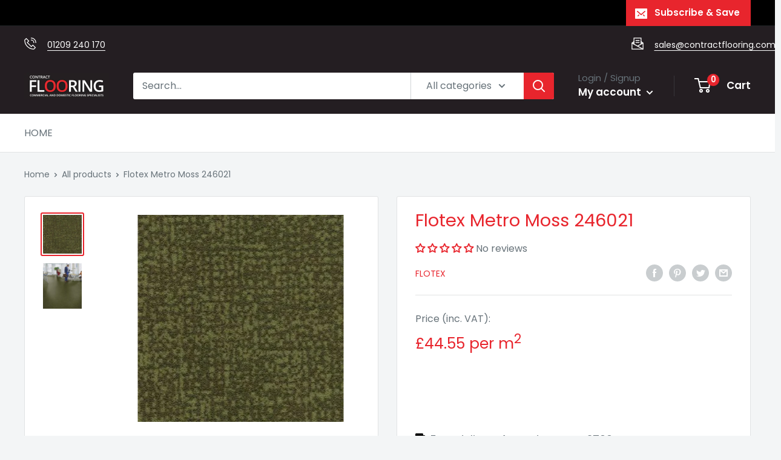

--- FILE ---
content_type: text/css
request_url: https://contractflooring.com/cdn/shop/t/6/assets/huk-megamenu.css?v=147617576809257174471684744091
body_size: 5214
content:
.huk_menu_initialized{opacity:1!important}.site-nav.huk_menu_app_desktop{position:static}.huk_menu_app_desktop{overflow:visible!important;position:static}.huk-megamenucus .huk_menu_app_desktop{position:relative}.huk_menu_app_desktop a{color:#333}.huk_menu_app--horizontal .huk_menu_item--root.huk_hide_indicator>.huk_menu_item_link>.huk_menu_indicator{display:none!important}.huk_menu_product-left{display:-webkit-box!important;display:-ms-flexbox!important;display:flex!important;-webkit-box-align:start!important;-ms-flex-align:start!important;align-items:flex-start!important;text-align:left!important}.menu-drawer__navigation-container .menu-drawer__navigation{padding-top:0}.huk_menu_product img{display:block!important;width:100%!important}.huk_menu_product-left img{-ms-flex-negative:0;flex-shrink:0;width:30%!important;height:auto!important;min-width:40px;margin-right:10px}.huk_menu_product_body{line-height:1.3;-webkit-box-flex:1;-ms-flex:1 1 0px;flex:1 1 0}.huk_menu_product-top .huk_menu_product_price,.huk_menu_product-top .huk_menu_product_price_compare{margin-top:3px}.huk_menu_product-top .huk_menu_product_title{margin-top:10px}.huk_menu_product-left .huk_menu_product_price{margin-top:7px}.huk_menu_product_price_compare{text-decoration:line-through}.huk_menu_item_layout_collection.huk_menu_item_display_header .huk_menu_item_link{border-width:0}.huk_menu_item_layout_collection .huk_menu_item_text{display:inline-block}.huk_menu_collection>img{display:block!important;width:100%!important;height:auto!important}.huk_menu_collection--above .huk_menu_item_text{display:block!important;margin-top:10px}.huk_menu_collection--bellow{display:-webkit-box!important;display:-ms-flexbox!important;display:flex!important;-webkit-box-orient:vertical;-webkit-box-direction:normal;-ms-flex-direction:column;flex-direction:column}.huk_menu_collection--bellow .huk_menu_item_text{-webkit-box-ordinal-group:0;-ms-flex-order:-1;order:-1;display:block;margin-top:0;margin-bottom:10px}.huk_menu_collection--noimage img{display:none!important}.huk_menu_collection--bellow img{-ms-flex-negative:0;flex-shrink:0}.huk_menu_collection--notext .huk_menu_item_text{display:none!important}.huk_menu_collection--left{display:-webkit-box!important;display:-ms-flexbox!important;display:flex!important;-webkit-box-orient:horizontal;-webkit-box-direction:normal;-ms-flex-direction:row;flex-direction:row;-webkit-box-align:center;-ms-flex-align:center;align-items:center;-webkit-box-pack:start;-ms-flex-pack:start;justify-content:flex-start}.huk_menu_collection--left>img{-ms-flex-negative:0;flex-shrink:0;display:inline-block;vertical-align:middle;width:30%!important;margin-right:10px}.huk_menu_collection--left .huk_menu_item_text{margin-top:0;vertical-align:middle}.huk_menu_collection--right{display:-webkit-box!important;display:-ms-flexbox!important;display:flex!important;-webkit-box-orient:horizontal;-webkit-box-direction:reverse;-ms-flex-direction:row-reverse;flex-direction:row-reverse;-webkit-box-align:center;-ms-flex-align:center;align-items:center;-webkit-box-pack:start;-ms-flex-pack:start;justify-content:flex-start}.huk_menu_collection--right>img{-ms-flex-negative:0;flex-shrink:0;display:inline-block;vertical-align:middle;width:30%!important;margin-left:10px}.huk_menu_collection--right .huk_menu_item_text{margin-top:0;vertical-align:middle}.huk_menu_item_search_type--bar .huk_menu_item_search--icon{display:none!important}.huk_menu_item_search--icon,.huk_menu_search_clear,.huk_menu_search_submit{position:relative!important;top:0!important;left:0!important;display:-webkit-box!important;display:-ms-flexbox!important;display:flex!important;width:auto!important;min-width:auto!important;max-height:100%;margin:0!important;padding:0 15px!important;border:1px solid transparent;background:transparent!important;-webkit-box-sizing:border-box!important;box-sizing:border-box!important;-webkit-box-shadow:none!important;box-shadow:none!important}.huk_menu_item_search--icon svg,.huk_menu_search_clear svg,.huk_menu_search_submit svg{position:relative;top:50%;left:50%;width:20px;-webkit-transform:translate(-50%,-50%);transform:translate(-50%,-50%)}.huk_menu_item_search_wrapper svg{height:20px;display:inline-block;vertical-align:middle}.huk_menu_search_form{position:relative;display:-webkit-box!important;display:-ms-flexbox!important;display:flex!important;margin:0;border:1px solid #333;border-radius:0;background-color:#fff;overflow:hidden;-webkit-box-shadow:inset 0 0 0 1px #eaeaea,0 5px 20px rgba(0,0,0,.15)!important;box-shadow:inset 0 0 0 1px #eaeaea,0 5px 20px #00000026!important}.huk_menu_search_input{-webkit-appearance:none;-moz-appearance:none;appearance:none;display:block!important;-webkit-box-flex:1;-ms-flex:1 1 auto;flex:1 1 auto;min-width:100px;max-height:100%;margin:0!important;padding:10px 0!important;-webkit-box-sizing:border-box!important;box-sizing:border-box!important}.huk_menu_search_input,.huk_menu_search_input:focus{border:0!important;background:none!important;-webkit-box-shadow:none!important;box-shadow:none!important;outline:none!important}.huk_menu_item_search--icon:focus,.huk_menu_item_search--icon:hover,.huk_menu_search_clear:focus,.huk_menu_search_clear:hover,.huk_menu_search_submit:focus,.huk_menu_search_submit:hover{outline:none;cursor:pointer}.huk_menu_search_clear{opacity:0;visibility:hidden}.huk_menu_search_clear.huk_menu_search_clear--show{opacity:1;visibility:visible}.huk_menu_app .huk_menu_item{position:static;z-index:998}.huk_menu_app .huk_menu_item_submenu_mega_position_center,.huk_menu_app .huk_menu_item_submenu_mega_position_leftparent,.huk_menu_app .huk_menu_item_submenu_mega_position_rightparent,.huk_menu_app .huk_menu_item.huk_menu_item_submenu_type_flyout{position:relative}.huk_menu_item_submenu_type_flyout.huk_menu_item--root>.huk_menu_submenu{left:0;top:100%}.huk_menu_item_submenu_type_flyout.huk_menu_item--root>.huk_menu_submenu_flyout_position_right{left:auto;right:0}.huk_menu_submenu--desktop .huk_menu_item_layout{text-align:left}.huk_menu_submenu_type_mega>.huk_menu_item{padding:10px!important}.huk_menu_submenu--desktop .huk_menu_item{position:relative;border-left:0}.huk_menu_item_submenu_mega_position_fullwidth.huk_menu_item--root{position:static!important}.huk_menu-editor .huk_menu_item--root.huk_menu_item_active{background-color:#0003}.huk_menu_submenu--desktop .huk_menu_item{margin:0!important}.huk_menu_item--root{display:inline-block!important;padding:0!important;margin:0!important;vertical-align:middle!important}.huk_menu_nav_simple .huk_hide_desktop{display:none!important}.huk_menu_item--root>.huk_menu_item_link{display:-webkit-box!important;display:-ms-flexbox!important;display:flex!important;-webkit-box-align:center!important;-ms-flex-align:center!important;align-items:center!important;float:none!important;margin:0!important;padding-left:15px!important;padding-right:15px!important;white-space:nowrap!important}.huk_menu_item--root>.huk_menu_item_link .huk_menu_image>img{width:auto!important;height:auto!important;max-width:250px!important;margin:0!important}.huk_menu_item--root>.huk_menu_item_link .huk_menu_image>img+.huk_menu_item_text{margin-left:10px}.huk_menu_item--root>.huk_menu_item_link .huk_menu_image.huk_menu_image--right img+.huk_menu_item_text{margin-left:0;margin-right:10px}.huk_menu_item_badge{position:absolute!important;display:inline-block!important;width:auto!important;top:2px;right:3px;margin:0!important;padding:2px 3px!important;line-height:1!important;font-size:10px!important;border-radius:1px!important;letter-spacing:0!important}.image-pure{position:relative}.image-pure .input-group{margin-bottom:10px;overflow:hidden}.image-pure input[type=file]{position:absolute;display:block;width:0;height:0;margin:0;opacity:0}.image-pure .premium-label{display:inline-block;position:absolute;padding:0 30px;-webkit-transform:rotate(45deg);transform:rotate(45deg);top:-1px;right:-30px;background-color:#ffb900;color:#fff;font-size:10px}.huk_menu_item_layout_image>.huk_menu_item_link{border-width:0}.huk_menu_image>img{display:inline-block;margin:0;width:100%;max-width:100%;max-height:none!important}.huk_menu_image .huk_menu_item_text{display:inline-block;margin-top:10px}.huk_menu_image--notext>img{display:block!important}.huk_menu_item_content_alignment_center>.huk_menu_image--notext>img{margin-left:auto;margin-right:auto}.huk_menu_image--above>img{display:block!important}.huk_menu_image--notext .huk_menu_item_text{display:none!important}.huk_menu_item_content_alignment_center>.huk_menu_image--above>img{margin-left:auto;margin-right:auto}.huk_menu_image--above .huk_menu_item_text{display:block!important;margin-top:10px}.huk_menu_image--bellow{display:-webkit-box!important;display:-ms-flexbox!important;display:flex!important;-webkit-box-orient:vertical;-webkit-box-direction:normal;-ms-flex-direction:column;flex-direction:column}.huk_menu_image--bellow>img{-ms-flex-negative:0;flex-shrink:0;display:block!important}.huk_menu_image--bellow .huk_menu_item_text{-webkit-box-ordinal-group:0;-ms-flex-order:-1;order:-1;display:block!important;margin-top:0;margin-bottom:10px}.huk_menu_image--left{display:-webkit-box!important;display:-ms-flexbox!important;display:flex!important;-webkit-box-orient:horizontal;-webkit-box-direction:normal;-ms-flex-direction:row;flex-direction:row;-webkit-box-align:center;-ms-flex-align:center;align-items:center;-webkit-box-pack:start;-ms-flex-pack:start;justify-content:flex-start}.huk_menu_image--left>img{-ms-flex-negative:0;flex-shrink:0;display:inline-block;vertical-align:middle;width:auto;max-width:30%;margin-right:10px}.huk_menu_image--left .huk_menu_item_text{margin-top:0;vertical-align:middle}.huk_menu_image--right{display:-webkit-box!important;display:-ms-flexbox!important;display:flex!important;-webkit-box-orient:horizontal;-webkit-box-direction:reverse;-ms-flex-direction:row-reverse;flex-direction:row-reverse;-webkit-box-align:center;-ms-flex-align:center;align-items:center;-webkit-box-pack:start;-ms-flex-pack:start;justify-content:flex-start}.huk_menu_image--right>img{-ms-flex-negative:0;flex-shrink:0;display:inline-block;vertical-align:middle;width:auto;max-width:30%;margin-left:10px}.huk_menu_image--right .huk_menu_item_text{margin-top:0;vertical-align:middle}.huk_menu-options .image-pure .premium-label--huk_menu-basic{background:#16a7ef}.image-pure .input-group-text{cursor:pointer}.image-pure .premium-label>i{display:inline-block;-webkit-transform:rotate(-45deg);transform:rotate(-45deg)}.site-nav__link1{font-size:.82353em;font-weight:700;letter-spacing:.6px;text-transform:uppercase;position:relative;color:#04152e;color:#04152e99;padding:20px;z-index:7}.huk_menu_submenu_type_automatic .huk_menu_col{-ms-flex-preferred-size:auto;flex-basis:auto;-webkit-box-flex:0;-ms-flex-positive:0;flex-grow:0}.huk_menu_submenu_type_mega .huk_menu_submenu .huk_menu_item{margin:0!important;padding:0!important}.huk_menu_submenu_type_mega .huk_menu_item_layout_block .huk_menu_submenu>.huk_menu_item{padding-right:2px!important;padding-left:2px!important}.huk_menu_item_link:active,.huk_menu_item_link:focus,.huk_menu_item_link:hover{-webkit-box-shadow:none;box-shadow:none;outline:none;text-decoration:none}.huk_menu-editor-list-simple>ul>li>.huk_menu_item_social_icons,.huk_menu-editor-list-simple>ul>li>a{padding:15px}.huk_menu-editor-list-simple a{color:#444}.huk_menu_submenu{display:-webkit-box!important;display:-ms-flexbox!important;display:flex!important;float:none!important;width:100%;-webkit-box-orient:vertical;-webkit-box-direction:normal;-ms-flex-direction:column;flex-direction:column;position:static;z-index:-1;top:auto;bottom:auto;left:0;opacity:0;visibility:hidden;margin:0;padding:0;list-style:none;border-radius:0}.huk_menu_submenu_type_mega .huk_menu_submenu{-webkit-box-orient:horizontal;-webkit-box-direction:normal;-ms-flex-direction:row;flex-direction:row;-ms-flex-wrap:wrap;flex-wrap:wrap;-ms-flex-line-pack:start;align-content:flex-start;padding:10px 0!important;position:relative!important;top:0!important;left:0!important;background:transparent!important;margin:0!important;border:0!important;border-radius:0!important;-webkit-box-shadow:none!important;box-shadow:none!important;z-index:1!important}.huk_menu_submenu_type_mega{-webkit-box-orient:horizontal;-webkit-box-direction:normal;-ms-flex-direction:row;flex-direction:row;-ms-flex-wrap:wrap;flex-wrap:wrap;-ms-flex-line-pack:start;align-content:flex-start;padding:10px!important}huk_menu_submenu_tab_item.huk_menu_submenu_tab_active{height:100%;visibility:visible;opacity:1}.huk_menu_submenu_type_tab{width:100%;display:-webkit-box;display:-ms-flexbox;display:flex;-ms-flex-wrap:nowrap;flex-wrap:nowrap;-webkit-box-orient:horizontal;-webkit-box-direction:normal;-ms-flex-direction:row;flex-direction:row}@media (min-width: 576px){.huk_menu_app--horizontal .huk_menu_submenu_type_tab{min-width:540px}}@media (min-width: 768px){.huk_menu_app--horizontal .huk_menu_submenu_type_tab{min-width:720px}}.huk_menu_submenu_tab_control{position:relative!important;z-index:2;top:0!important;left:0!important;background:transparent!important;list-style:none!important;border-color:#0000000d;border-style:solid!important;border-width:0 1px 0 0!important;-webkit-box-shadow:none!important;box-shadow:none!important}.huk_menu_submenu_tab_control,.huk_menu_submenu_tab_control li{display:block!important;margin:0!important;padding:0!important}.huk_menu_submenu_tab_control li{float:none!important}.huk_menu_submenu_tab_control li img{display:inline-block!important;width:30%!important;max-width:100px;margin-right:7px!important}.huk_menu_submenu_tab_control li:after,.huk_menu_submenu_tab_control li:before{display:none!important}.huk_menu_submenu_tab_control .huk_menu_item_link{display:-webkit-box!important;display:-ms-flexbox!important;display:flex!important;-webkit-box-align:center!important;-ms-flex-align:center!important;align-items:center!important;padding:12px 25px!important;background:transparent!important;text-align:left}.huk_menu_submenu_tab_control .huk_menu_submenu_tab_active{background:#0000001a!important}.huk_menu_submenu_tab_position_left .huk_menu_indicator,.huk_menu_submenu_tab_position_right .huk_menu_indicator{position:absolute!important}.huk_menu_submenu_tab_position_left .huk_menu_col-2+.huk_menu_submenu_tab_content,.huk_menu_submenu_tab_position_right .huk_menu_col-2+.huk_menu_submenu_tab_content{max-width:83.33333%}.huk_menu_submenu_tab_position_left .huk_menu_col-3+.huk_menu_submenu_tab_content,.huk_menu_submenu_tab_position_right .huk_menu_col-3+.huk_menu_submenu_tab_content{max-width:75%}.huk_menu_submenu_tab_position_left .huk_menu_col-4+.huk_menu_submenu_tab_content,.huk_menu_submenu_tab_position_right .huk_menu_col-4+.huk_menu_submenu_tab_content{max-width:66.66667%}.huk_menu_submenu_tab_position_left .huk_menu_col-5+.huk_menu_submenu_tab_content,.huk_menu_submenu_tab_position_right .huk_menu_col-5+.huk_menu_submenu_tab_content{max-width:58.33333%}.huk_menu_submenu_tab_position_left .huk_menu_col-6+.huk_menu_submenu_tab_content,.huk_menu_submenu_tab_position_right .huk_menu_col-6+.huk_menu_submenu_tab_content{max-width:50%}.huk_menu_submenu_tab_item{height:0;display:block;visibility:hidden;opacity:0;overflow:hidden}.huk_menu_item_submenu_type_tab.huk_menu_item_active .huk_menu_submenu_tab_item.huk_menu_submenu_tab_active{height:100%;visibility:visible;opacity:1}.huk_menu_submenu_tab_item>.huk_menu_submenu{min-height:100%;width:100%;position:relative!important;left:0!important;top:0!important;margin:0!important;background-color:transparent!important;border:0!important;border-radius:0!important;-webkit-box-shadow:none!important;box-shadow:none!important}.huk_menu_item_submenu_type_tab.huk_menu_item_active .huk_menu_submenu_tab_item .huk_menu_submenu{height:auto;margin-top:0;opacity:1;visibility:visible;z-index:1000}.huk_menu_submenu_tab_item .huk_menu_indicator{display:none}.huk_menu_submenu_tab_position_left li{width:100%!important}.huk_menu_submenu_tab_position_right .huk_menu_submenu_tab_control{-webkit-box-ordinal-group:2;-ms-flex-order:1;order:1;border-width:0 0 0 1px!important}.huk_menu_submenu_tab_position_right .huk_menu_submenu_tab_control li{width:100%!important}.huk_menu_submenu_tab_position_top{-webkit-box-orient:vertical;-webkit-box-direction:normal;-ms-flex-direction:column;flex-direction:column}.huk_menu_submenu_tab_position_top .huk_menu_submenu_tab_control{-webkit-box-flex:0;-ms-flex:0 0 100%;flex:0 0 100%;-ms-flex-wrap:nowrap;flex-wrap:nowrap;max-width:100%;border-width:0 0 1px 0!important;display:-webkit-box!important;display:-ms-flexbox!important;display:flex!important;-webkit-box-orient:horizontal;-webkit-box-direction:normal;-ms-flex-direction:row;flex-direction:row}.huk_menu_submenu_tab_position_top .huk_menu_submenu_tab_control>li{display:-webkit-box!important;display:-ms-flexbox!important;display:flex!important;-webkit-box-flex:0;-ms-flex:0 0 auto;flex:0 0 auto;width:auto;border-right:1px solid rgba(0,0,0,.05)}.huk_menu_submenu_tab_position_top .huk_menu_submenu_tab_control>li img{max-width:50px!important}.huk_menu_submenu_tab_position_bottom{-webkit-box-orient:vertical;-webkit-box-direction:normal;-ms-flex-direction:column;flex-direction:column}.huk_menu_submenu_tab_position_bottom .huk_menu_submenu_tab_control{-webkit-box-ordinal-group:2;-ms-flex-order:1;order:1;-webkit-box-flex:0;-ms-flex:0 0 100%;flex:0 0 100%;-ms-flex-wrap:nowrap;flex-wrap:nowrap;max-width:100%;border-width:1px 0 0 0!important;display:-webkit-box!important;display:-ms-flexbox!important;display:flex!important;-webkit-box-orient:horizontal;-webkit-box-direction:normal;-ms-flex-direction:row;flex-direction:row}.huk_menu_submenu_tab_position_bottom .huk_menu_submenu_tab_control>li{display:-webkit-box!important;display:-ms-flexbox!important;display:flex!important;-webkit-box-flex:0;-ms-flex:0 0 auto;flex:0 0 auto;width:auto;border-right:1px solid rgba(0,0,0,.05)}.huk_menu_submenu_tab_position_bottom .huk_menu_submenu_tab_control>li img{max-width:50px!important}.huk_menu_submenu_mega_position_center{left:50%;right:auto;-webkit-transform:translate(-50%);transform:translate(-50%);width:800px}.huk_menu_submenu_mega_position_leftparent{left:0!important;right:auto!important;width:800px}.huk_menu_submenu_mega_position_rightparent{left:auto!important;right:0!important;width:800px}.huk_menu_submenu_mega_position_left{left:0;right:auto;width:800px}.huk_menu_submenu_mega_position_right{left:auto;right:0;width:800px}.huk_menu_submenu_mega_position_fullwidth{width:100%!important}.huk_menu_item--root>.huk_menu_submenu{height:auto!important;top:auto!important;position:absolute;clip:auto;margin-left:0!important;margin-right:0!important;background:#fff;-webkit-box-shadow:inset 0 0 0 1px #eaeaea,0 5px 20px rgba(0,0,0,.15)!important;box-shadow:inset 0 0 0 1px #eaeaea,0 5px 20px #00000026!important}.huk_menu_item_submenu_type_flyout .huk_menu_submenu{position:absolute;background:#fff;-webkit-box-shadow:inset 0 0 0 1px #eaeaea,0 5px 20px rgba(0,0,0,.15)!important;box-shadow:inset 0 0 0 1px #eaeaea,0 5px 20px #00000026!important;top:100%;left:0;min-width:220px;padding-top:7px!important;padding-bottom:7px!important}.huk_menu_item_social_icons{display:-webkit-box;display:-ms-flexbox;display:flex;-webkit-box-align:center;-ms-flex-align:center;align-items:center;height:100%}.huk_menu_item_social_icons{padding-left:10px!important;padding-right:10px!important}.huk_menu_item_social_link:not(:last-child){margin-right:10px}.huk_menu_item_social_link .huk_menu_item_link{line-height:1}.huk_menu_item_submenu_type_flyout .huk_menu_submenu_flyout_position_automatic,.huk_menu_item_submenu_type_flyout .huk_menu_submenu_flyout_position_right,.huk_menu_item_submenu_type_flyout .huk_menu_submenu_type_automatic{top:0;left:100%}.huk_menu_transition_fade .huk_menu_item_search_type--icon .huk_menu_search_form,.huk_menu_transition_fade .huk_menu_submenu{-webkit-transition-duration:.3s;transition-duration:.3s;-webkit-transition-timing-function:ease-in;transition-timing-function:ease-in;-webkit-transition-property:opacity,visibility;transition-property:opacity,visibility}.huk_menu_transition_shiftup .huk_menu_item--root>.huk_menu_submenu,.huk_menu_transition_shiftup .huk_menu_item--root>.huk_menu_submenu_type_flyout .huk_menu_submenu_type_automatic,.huk_menu_transition_shiftup .huk_menu_item_search_type--icon .huk_menu_search_form{margin-top:20px;-webkit-transition-duration:.3s;transition-duration:.3s;-webkit-transition-timing-function:ease-in;transition-timing-function:ease-in;-webkit-transition-property:margin-top,opacity,visibility;transition-property:margin-top,opacity,visibility}.huk_menu_transition_shiftup .huk_menu_item_active .huk_menu_item_search_type--icon .huk_menu_search_form,.huk_menu_transition_shiftup .huk_menu_item_active>.huk_menu_submenu{margin-top:0!important}.huk_menu_transition_zoomin .huk_menu_submenu_type_flyout,.huk_menu_transition_zoomin .huk_menu_submenu_type_flyout .huk_menu_submenu_type_automatic,.huk_menu_transition_zoomin .huk_menu_submenu_type_mega,.huk_menu_transition_zoomin .huk_menu_submenu_type_tab{-webkit-transition-duration:.25s;transition-duration:.25s;-webkit-transition-timing-function:ease-in;transition-timing-function:ease-in;transition-property:-webkit-transform,transform,opacity,visibility}.huk_menu_transition_zoomin .huk_menu_item--root>.huk_menu_submenu_type_flyout,.huk_menu_transition_zoomin .huk_menu_item--root>.huk_menu_submenu_type_flyout .huk_menu_submenu_type_automatic,.huk_menu_transition_zoomin .huk_menu_item--root>.huk_menu_submenu_type_mega:not(.huk_menu_submenu_mega_position_center),.huk_menu_transition_zoomin .huk_menu_item--root>.huk_menu_submenu_type_tab{-webkit-transform:scale(.8);transform:scale(.8)}.huk_menu_transition_zoomin .huk_menu_item--root>.huk_menu_submenu_mega_position_center{-webkit-transform:translate(-50%) scale(.95);transform:translate(-50%) scale(.95)}.huk_menu_transition_zoomin .huk_menu_item_search_type--icon .huk_menu_search_form{-webkit-transform:scale(.8);transform:scale(.8);-webkit-transition-duration:.25s;transition-duration:.25s;-webkit-transition-timing-function:ease-in;transition-timing-function:ease-in;transition-property:-webkit-transform,transform,opacity,visibility}.huk_menu_transition_zoomin .huk_menu_item_active>.huk_menu_submenu_type_automatic,.huk_menu_transition_zoomin .huk_menu_item_active>.huk_menu_submenu_type_flyout,.huk_menu_transition_zoomin .huk_menu_item_active>.huk_menu_submenu_type_mega:not(.huk_menu_submenu_mega_position_center),.huk_menu_transition_zoomin .huk_menu_item_active>.huk_menu_submenu_type_tab{-webkit-transform:none!important;transform:none!important}.huk_menu_transition_zoomin .huk_menu_item_active>.huk_menu_submenu_mega_position_center{-webkit-transform:translate(-50%) scale(1);transform:translate(-50%) scale(1)}.huk_menu_transition_zoomin .huk_menu_item_active .huk_menu_item_search_type--icon .huk_menu_search_form{-webkit-transform:none!important;transform:none!important}.huk_menu_transition_flipin .huk_menu_submenu_type_flyout,.huk_menu_transition_flipin .huk_menu_submenu_type_flyout .huk_menu_submenu_type_automatic,.huk_menu_transition_flipin .huk_menu_submenu_type_mega,.huk_menu_transition_flipin .huk_menu_submenu_type_tab{-webkit-transform-origin:50% 0;transform-origin:50% 0;-webkit-transition-duration:.35s;transition-duration:.35s;-webkit-transition-timing-function:ease-in;transition-timing-function:ease-in;transition-property:-webkit-transform,transform,opacity,visibility}.huk_menu_transition_flipin .huk_menu_item--root>.huk_menu_submenu_type_flyout,.huk_menu_transition_flipin .huk_menu_item--root>.huk_menu_submenu_type_flyout .huk_menu_submenu_type_automatic,.huk_menu_transition_flipin .huk_menu_item--root>.huk_menu_submenu_type_mega:not(.huk_menu_submenu_mega_position_center),.huk_menu_transition_flipin .huk_menu_item--root>.huk_menu_submenu_type_tab{-webkit-transform:perspective(350px) rotateX(-30deg);transform:perspective(350px) rotateX(-30deg)}.huk_menu_transition_flipin .huk_menu_item--root>.huk_menu_submenu_mega_position_center{-webkit-transform:perspective(350px) translate(-50%) rotateX(-30deg);transform:perspective(350px) translate(-50%) rotateX(-30deg)}.huk_menu_transition_flipin .huk_menu_item_search_type--icon .huk_menu_search_form{-webkit-transform:perspective(350px) rotateX(-30deg);transform:perspective(350px) rotateX(-30deg);-webkit-transform-origin:50% 0;transform-origin:50% 0;-webkit-transition-duration:.35s;transition-duration:.35s;-webkit-transition-timing-function:ease-in;transition-timing-function:ease-in;transition-property:-webkit-transform,transform,opacity,visibility}.huk_menu_transition_flipin .huk_menu_item_active>.huk_menu_submenu_type_automatic,.huk_menu_transition_flipin .huk_menu_item_active>.huk_menu_submenu_type_flyout,.huk_menu_transition_flipin .huk_menu_item_active>.huk_menu_submenu_type_mega:not(.huk_menu_submenu_mega_position_center),.huk_menu_transition_flipin .huk_menu_item_active>.huk_menu_submenu_type_tab{-webkit-transform:none!important;transform:none!important}.huk_menu_transition_flipin .huk_menu_item_active>.huk_menu_submenu_mega_position_center{-webkit-transform:translate(-50%) rotateX(0deg);transform:translate(-50%) rotateX(0)}.huk_menu_transition_flipin .huk_menu_item_active .huk_menu_item_search_type--icon .huk_menu_search_form{-webkit-transform:none!important;transform:none!important}.huk_menu_submenu_mega_fullscreen{padding:40px 0!important}.huk_menu_submenu_mega_fullscreen:before{content:""!important;display:block!important;position:absolute;left:50%;top:0;height:100%;background-color:inherit}.huk_menu_item_submenu_type_flyout .huk_menu_submenu_flyout_position_right .huk_menu_submenu_type_automatic{left:auto;right:100%}.huk_menu_submenu_type_mega .huk_menu_item_layout_block .huk_menu_submenu{width:auto!important;margin:0 -2px!important;padding-top:0!important;padding-bottom:0!important}.huk_menu_item_submenu_type_mega.huk_menu_item_active .huk_menu_submenu{opacity:1;visibility:visible;margin-top:0}.huk_menu_item_link{display:block;position:relative;text-decoration:none;white-space:normal!important;line-height:1.4;-webkit-transition-duration:0s;transition-duration:0s}.huk_menu_submenu_type_mega .huk_menu_item_link{padding-top:5px!important;padding-bottom:5px!important}.huk_menu_submenu--desktop .huk_menu_item_link{border:0;display:block;text-align:left;text-transform:none!important;background:transparent!important;font-weight:400}.huk_menu_submenu_type_flyout .huk_menu_item_link{display:block!important;padding:7px 25px!important}.huk_menu_item--root .huk_menu_item_display_header>.huk_menu_item_link{border-color:#0000000d;border-width:0 0 1px 0!important;border-style:solid;white-space:nowrap!important}.huk_menu_submenu_type_mega .huk_menu_item_display_header>.huk_menu_item_link{font-weight:600!important}.huk_menu_item_icon{margin:0!important}.huk_menu_nav_simple,.huk_menu_alignment_center,ul.huk_menu_alignment_end,ul.huk_menu_app--vertical{display:-webkit-box!important;display:-ms-flexbox!important;display:flex!important;-webkit-box-orient:vertical;-webkit-box-direction:normal;-ms-flex-direction:column;flex-direction:column;-webkit-box-align:stretch;-ms-flex-align:stretch;align-items:stretch;-webkit-box-pack:start;-ms-flex-pack:start;justify-content:flex-start;padding-left:0;margin-top:0;margin-bottom:0;width:100%;height:auto;list-style:none}.huk_menu_alignment_end .huk_menu_nav_simple,ul.huk_menu_alignment_end{-webkit-box-pack:end;-ms-flex-pack:end;justify-content:flex-end}.huk_menu_alignment_center .huk_menu_nav_simple,.huk_menu_alignment_center{-webkit-box-pack:center;-ms-flex-pack:center;justify-content:center}.huk_menu_alignment_center .huk_menu_nav_simple,.huk_menu_alignment_end .huk_menu_nav_simple,.huk_menu_app--vertical .huk_menu_nav_simple,.huk_menu_alignment_center,ul.huk_menu_alignment_end,ul.huk_menu_app--vertical{-ms-flex-wrap:wrap;flex-wrap:wrap}.huk_menu-actions{position:absolute;left:0;right:0;bottom:0;z-index:100;min-height:50px;display:-webkit-box;display:-ms-flexbox;display:flex;-ms-flex-pack:distribute;justify-content:space-around;-webkit-box-align:center;-ms-flex-align:center;align-items:center;padding:10px 15px;background-color:#fff;text-align:center;-webkit-box-shadow:0 -1px 3px #dfe3e8;box-shadow:0 -1px 3px #dfe3e8}.huk_menu-actions .actions-preview{left:15px}.toggle-device .btn{position:relative}.toggle-device .btn.active:before{opacity:1;visibility:visible}.toggle-device .btn:before{content:"";position:absolute;top:-11px;left:50%;width:100%;height:4px;border-radius:0 0 4px 4px;background-color:#000;opacity:0;visibility:hidden;-webkit-transform:translateX(-50%);transform:translate(-50%)}.toggle-device .btn svg{fill:#888}.toggle-device .btn.active svg{fill:#000}.toggle-device .btn svg{display:inline-block;vertical-align:middle;width:20px;height:20px}.huk_menu-actions .actions-preview,.huk_menu-actions .actions-tool{position:absolute;top:10px;bottom:10px;display:-webkit-inline-box;display:-ms-inline-flexbox;display:inline-flex;-webkit-box-align:center;-ms-flex-align:center;align-items:center}@media (min-width: 768px){.huk_menu_nav_simple,ul.huk_menu_alignment_end,.huk_menu_alignment_center,ul.huk_menu_app--vertical{-webkit-box-orient:horizontal;-webkit-box-direction:normal;-ms-flex-direction:row;flex-direction:row}}.huk_menu_item_icon svg{position:relative!important;top:0!important;left:0!important;height:auto!important;margin:0!important}.use-icon .huk_menu_item_text{margin-left:7px}.svg-inline--fa{display:inline-block;font-size:inherit;height:1em;overflow:visible;vertical-align:-.205em}.svg-inline--fa.fa-w-18{width:1.125em}.svg-inline--fa.fa-w-16{width:1em}.svg-inline--fa.fa-w-14{width:.875em}.svg-inline--fa.fa-w-20{width:1.25em}.svg-inline--fa.fa-w-10{width:.625em}.svg-inline--fa.fa-w-8{width:.5em}.huk_menu_contact_form form{width:100%;display:block}.huk_menu_contact_title{margin-bottom:15px;line-height:1.4;font-weight:600;border:0!important}.huk_menu_submenu .huk_menu_contact_title{color:#555}.huk_menu_item_maps{position:relative}.huk_menu_contact_item input[type=email],.huk_menu_contact_item input[type=tel],.huk_menu_contact_item input[type=text],.huk_menu_contact_item textarea{display:block;width:100%;min-width:100px;margin:0!important;padding:6px 12px;font-size:14px;line-height:1.5;color:#495057;background-color:#fff;background-clip:padding-box;border:1px solid #ced4da;border-radius:2px;-webkit-transition:border-color .15s ease-in-out;transition:border-color .15s ease-in-out;resize:none}.huk_menu_contact_item input[type=submit]{-webkit-appearance:none;-moz-appearance:none;appearance:none;display:inline-block;vertical-align:middle;width:auto;float:right!important;max-width:100%;outline:none;margin:0!important;padding:8px 20px;line-height:1.4;border:1px solid #333!important;border-radius:2px!important;color:#fff!important;background-color:#333!important;white-space:nowrap;text-decoration:none;text-align:center;cursor:pointer}.huk_menu_contact_item{margin-bottom:15px}.huk_menu_contact_item:last-child{margin-bottom:0}.huk_menu_item_icon,.huk_menu_item_text{padding:0!important;display:inline!important}.huk_menu_item--root .huk_menu_item_display_header>.huk_menu_item_link>.huk_menu_item_text{display:inline-block!important}.huk_menu_item_text{text-transform:inherit!important;color:inherit!important;font-family:inherit!important;font-weight:inherit!important;font-size:inherit!important;letter-spacing:inherit!important}.huk_menu-editor:not(.off) .huk_menu_item_layout_block{min-height:25px;border:1px dotted #ced4da}.huk_menu_custom_content{position:relative;line-height:1.4}.huk_menu_submenu .huk_menu_custom_content{color:#555}.huk_menu_submenu--desktop .huk_menu_custom_content{min-width:220px;font-size:14px;text-align:left;text-transform:none!important}.huk_menu_indicator{position:absolute;right:0;top:50%;-webkit-transform:translateY(-50%);transform:translateY(-50%);padding:0!important;width:25px;height:25px;font-size:12px;color:inherit!important;display:-webkit-box!important;display:-ms-flexbox!important;display:flex!important;-webkit-box-align:center;-ms-flex-align:center;align-items:center;-webkit-box-pack:center;-ms-flex-pack:center;justify-content:center}.huk_menu_submenu_tab_position_left .huk_menu_indicator_icon{-webkit-transform:rotate(-90deg);transform:rotate(-90deg)}.huk_menu_submenu_tab_position_right .huk_menu_indicator{left:0;right:auto}.huk_menu_submenu_tab_position_right .huk_menu_indicator_icon{-webkit-transform:rotate(90deg);transform:rotate(90deg)}.huk_menu_submenu_tab_position_bottom .huk_menu_submenu_tab_control .huk_menu_indicator_icon{-webkit-transform:rotate(180deg);transform:rotate(180deg)}.huk_menu_submenu_flyout_position_right .huk_menu_indicator{left:0;right:auto}.huk_menu_submenu_flyout_position_automatic .huk_menu_indicator_icon,.huk_menu_submenu_flyout_position_left .huk_menu_indicator_icon{-webkit-transform:rotate(-90deg);transform:rotate(-90deg)}.huk_menu_submenu_flyout_position_right .huk_menu_indicator_icon{-webkit-transform:rotate(90deg);transform:rotate(90deg)}.huk_menu_indicator_icon{display:-webkit-box!important;display:-ms-flexbox!important;display:flex!important;-webkit-box-pack:center;-ms-flex-pack:center;justify-content:center;padding:0!important;margin:0!important;width:auto!important;font-size:inherit!important;color:inherit!important}.huk_menu_indicator_icon svg{position:relative!important;top:0!important;left:0!important;margin:0!important;width:12px;height:12px}.huk_menu_item--root>.huk_menu_item_link .huk_menu_indicator_icon svg{top:1px!important}.huk_menu_indicator_icon svg,.huk_menu_indicator_icon svg path{fill:currentColor!important}.huk_menu-edit-toolbar{position:absolute;top:0;right:0;opacity:0;visibility:hidden;z-index:10;display:-webkit-box;display:-ms-flexbox;display:flex;width:100%;-webkit-box-pack:justify;-ms-flex-pack:justify;justify-content:space-between}.huk_menu_item--root .huk_menu_item_link:hover>.huk_menu-edit-toolbar,.huk_menu_item:hover>.huk_menu-edit-toolbar,.huk_menu_item:hover>.huk_menu_item_search_wrapper .huk_menu-edit-toolbar,.huk_menu_submenu:hover>.huk_menu-edit-toolbar{opacity:1;visibility:visible}.huk_menu-edit-toolbar .btn-group{vertical-align:top}.btn-group-vertical>.btn,.btn-group>.btn{position:relative;-webkit-box-flex:1;-ms-flex:1 1 auto;flex:1 1 auto}.content svg{overflow:visible}.huk_menu-edit-toolbar .btn{padding:.1rem .2rem;vertical-align:top;border-radius:0!important;background:#007bffb3;line-height:1;font-size:10px;color:#fff}.huk_menu_app--horizontal .huk_menu_item--root>.huk_menu_item_link .huk_menu_indicator,.huk_menu_submenu_tab_position_bottom .huk_menu_submenu_tab_control .huk_menu_indicator,.huk_menu_submenu_tab_position_top .huk_menu_submenu_tab_control .huk_menu_indicator{position:relative;display:inline-block!important;vertical-align:baseline;top:auto;right:auto;width:auto;height:auto;-webkit-transform:translate(0);transform:translate(0);margin-left:5px}.huk_menu_item_content_alignment_center{text-align:center!important}.huk_menu_item_content_alignment_right{text-align:right!important}.huk_menu_item_content_alignment_left{text-align:left!important}.megamenu{margin-left:2px;max-width:600px;-webkit-box-shadow:0 0 0 1px rgb(63 63 68 / 5%),0 1px 3px 0 rgb(63 63 68 / 15%);box-shadow:0 0 0 1px #3f3f440d,0 1px 3px #3f3f4426}.huk_menu_imgswap.huk_menu_image--left .huk_menu_imgswap_images{margin-right:10px}.huk_menu_imgswap.huk_menu_image--right .huk_menu_imgswap_images{margin-left:10px}.huk_menu_imgswap_images{position:relative;overflow:hidden}.huk_menu_imgswap_images img{display:block!important;width:100%!important;height:auto!important}.huk_menu_imgswap_images:hover .huk_menu_imgswap_after{opacity:1;-webkit-transform:translate(0);transform:translate(0)}.huk_menu_imgswap_shadow:hover{-webkit-box-shadow:0 30px 60px -30px rgba(0,0,0,.5);box-shadow:0 30px 60px -30px #00000080}.huk_menu_imgswap_after{position:absolute;top:0;left:0;width:100%;height:100%;background-repeat:no-repeat;background-size:100% 100%;-webkit-transition:opacity .4s,-webkit-transform .4s;transition:opacity .4s,-webkit-transform .4s;transition:opacity .4s,transform .4s;transition:opacity .4s,transform .4s,-webkit-transform .4s;will-change:opacity,transform;-webkit-transform:translate(0);transform:translate(0);opacity:1}.huk_menu_imgswap_fade .huk_menu_imgswap_after{opacity:0}.huk_menu_imgswap_top .huk_menu_imgswap_after{-webkit-transform:translateY(-100%);transform:translateY(-100%)}.huk_menu_imgswap_bottom .huk_menu_imgswap_after{-webkit-transform:translateY(100%);transform:translateY(100%)}.huk_menu_imgswap_left .huk_menu_imgswap_after{-webkit-transform:translate(-100%);transform:translate(-100%)}.huk_menu_imgswap_right .huk_menu_imgswap_after{-webkit-transform:translate(100%);transform:translate(100%)}.huk_menu_app--vertical{position:relative;max-width:500px}.huk_menu_app--vertical .huk_menu_item--root{display:block!important;width:100%!important}.huk_menu_app--vertical .huk_menu_nav{-ms-flex-wrap:wrap;flex-wrap:wrap}.huk_menu_app--vertical .huk_menu_item--root>.huk_menu_item_link{white-space:normal!important}.huk_menu_app--vertical .huk_menu_item--root>.huk_menu_item_link .huk_menu_indicator_icon{-webkit-transform:rotate(-90deg);transform:rotate(-90deg)}.huk_menu_app--vertical .huk_menu_item--root>.huk_menu_submenu{left:100%!important;top:0!important}.huk_menu_app--vertical .huk_menu_item--root>.huk_menu_submenu_type_mega,.huk_menu_app--vertical .huk_menu_item--root>.huk_menu_submenu_type_tab{width:800px!important;-webkit-transform:none;transform:none}.huk_menu_app--vertical .huk_menu_item--root.huk_menu_item_submenu_mega_position_center,.huk_menu_app--vertical .huk_menu_item--root.huk_menu_item_submenu_mega_position_leftparent,.huk_menu_app--vertical .huk_menu_item--root.huk_menu_item_submenu_mega_position_rightparent{position:static}.huk_menu_app--vertical .huk_menu_item--root>.huk_menu_item_link .huk_menu_indicator{position:absolute;left:auto;right:0}.huk_menu_app--vertical .huk_menu_item_search_type--icon .huk_menu_item_search--icon svg{left:0;-webkit-transform:translateY(-50%);transform:translateY(-50%)}.huk_menu_app--vertical .huk_menu_item_search_type--icon .huk_menu_search_form{top:50%!important;right:unset;left:100%!important;-webkit-transform:translateY(-50%);transform:translateY(-50%)}.huk_menu-editor-desktop,.huk_menu-editor-mobile{position:relative;margin:10px 30px;padding:0 30px;width:100%;background:url(../images/bg-preview.png);border:1px solid #e5e5e5}.huk_menu_item_mobile,.huk_menu_item_mobile .huk_menu_item_text{padding:0!important}.huk_menu_app .huk_menu_nav_simple .huk_menu_item_search{height:50px}.huk_menu_item_mobile{margin:0!important;text-align:left}.huk_menu_item_social_icons{height:50px}.huk_menu_item_mobile.huk_menu_item_layout_text>.huk_menu_item_link>.huk_menu_item_badge,.huk_menu_item_mobile.huk_menu_item_level_0>.huk_menu_item_link>.huk_menu_item_badge{top:50%;-webkit-transform:translateY(-50%);transform:translateY(-50%)}.huk_menu_item_mobile .huk_menu_item_badge{right:38px}.huk_menu_item_mobile.huk_menu_item_layout_block>.huk_menu_submenu{height:auto;z-index:1000;opacity:1;visibility:visible;padding-left:0!important}.huk_menu_item_mobile .huk_menu_custom_content,.huk_menu_item_mobile .huk_menu_item_contact_form,.huk_menu_item_mobile .huk_menu_item_link,.huk_menu_item_mobile .huk_menu_item_maps,.huk_menu_item_mobile .huk_menu_item_search{display:block;padding:12px 15px;font-size:16px;line-height:1.4;height:auto!important}.huk_menu_item_mobile.huk_menu_item_active>.huk_menu_item_link,.huk_menu_item_mobile .huk_menu_item_active>.huk_menu_item_link{background:#0000000d}.huk_menu_item_mobile .huk_menu_indicator{position:absolute;width:30px;height:30px;max-height:100%;right:5px;left:auto;margin-left:0;float:none;padding:0;display:-webkit-box;display:-ms-flexbox;display:flex;-webkit-box-pack:center;-ms-flex-pack:center;justify-content:center;-webkit-box-align:center;-ms-flex-align:center;align-items:center}.huk_menu_item_mobile.huk_menu_item_active>.huk_menu_item_link .huk_menu_indicator_icon,.huk_menu_item_mobile .huk_menu_item_active>.huk_menu_item_link .huk_menu_indicator_icon{-webkit-transform:rotate(-180deg);transform:rotate(-180deg)}.huk_menu_item_mobile .huk_menu_submenu{position:relative!important;margin:0!important;padding:0 0 0 15px!important;border:0!important;-webkit-box-shadow:0!important;box-shadow:0!important;left:0;width:100%;height:0;background:transparent;overflow:hidden}.huk_menu_app_mobile .huk_menu_item_mobile{display:block;max-width:100%;position:relative}.huk_menu_item_mobile>.huk_menu_submenu{position:relative;border-width:0;background:transparent}.huk_menu_item_active>.huk_menu_submenu{z-index:1000;opacity:1;visibility:visible}.huk_menu_item_mobile .huk_menu_submenu_type_automatic .huk_menu_submenu{position:relative;-webkit-box-shadow:none;box-shadow:none;left:0}.huk_menu_item_active.huk_menu_item_mobile>.huk_menu_submenu{height:auto}.huk_menu_col,.huk_menu_col-1,.huk_menu_col-2,.huk_menu_col-3,.huk_menu_col-4,.huk_menu_col-5,.huk_menu_col-6,.huk_menu_col-7,.huk_menu_col-8,.huk_menu_col-9,.huk_menu_col-10,.huk_menu_col-11,.huk_menu_col-12,.huk_menu_col-auto,.huk_menu_col-lg,.huk_menu_col-lg-1,.huk_menu_col-lg-2,.huk_menu_col-lg-3,.huk_menu_col-lg-4,.huk_menu_col-lg-5,.huk_menu_col-lg-6,.huk_menu_col-lg-7,.huk_menu_col-lg-8,.huk_menu_col-lg-9,.huk_menu_col-lg-10,.huk_menu_col-lg-11,.huk_menu_col-lg-12,.huk_menu_col-lg-auto,.huk_menu_col-md,.huk_menu_col-md-1,.huk_menu_col-md-2,.huk_menu_col-md-3,.huk_menu_col-md-4,.huk_menu_col-md-5,.huk_menu_col-md-6,.huk_menu_col-md-7,.huk_menu_col-md-8,.huk_menu_col-md-9,.huk_menu_col-md-10,.huk_menu_col-md-11,.huk_menu_col-md-12,.huk_menu_col-md-auto,.huk_menu_col-sm,.huk_menu_col-sm-1,.huk_menu_col-sm-2,.huk_menu_col-sm-3,.huk_menu_col-sm-4,.huk_menu_col-sm-5,.huk_menu_col-sm-6,.huk_menu_col-sm-7,.huk_menu_col-sm-8,.huk_menu_col-sm-9,.huk_menu_col-sm-10,.huk_menu_col-sm-11,.huk_menu_col-sm-12,.huk_menu_col-sm-auto,.huk_menu_col-xl,.huk_menu_col-xl-1,.huk_menu_col-xl-2,.huk_menu_col-xl-3,.huk_menu_col-xl-4,.huk_menu_col-xl-5,.huk_menu_col-xl-6,.huk_menu_col-xl-7,.huk_menu_col-xl-8,.huk_menu_col-xl-9,.huk_menu_col-xl-10,.huk_menu_col-xl-11,.huk_menu_col-xl-12,.huk_menu_col-xl-auto{position:relative;width:100%;padding-right:0;padding-left:0}.huk_menu_col{-ms-flex-preferred-size:0;flex-basis:0;-webkit-box-flex:1;-ms-flex-positive:1;flex-grow:1;max-width:100%}.huk_menu_submenu_type_flyout .huk_menu_col{-ms-flex-preferred-size:auto;flex-basis:auto;-webkit-box-flex:0;-ms-flex-positive:0;flex-grow:0}.huk_menu_submenu_type_flyout .huk_menu_item{position:relative;min-width:150px;margin:0!important;padding:0!important;display:block!important}.huk_menu_col-auto{-webkit-box-flex:0;-ms-flex:0 0 auto;flex:0 0 auto;width:auto;max-width:none}.huk_menu_col-1{-webkit-box-flex:0;-ms-flex:0 0 8.33333%;flex:0 0 8.33333%;max-width:8.33333%}.huk_menu_col-2{-webkit-box-flex:0;-ms-flex:0 0 16.66667%;flex:0 0 16.66667%;max-width:16.66667%}.huk_menu_col-3{-webkit-box-flex:0;-ms-flex:0 0 25%;flex:0 0 25%;max-width:25%}.huk_menu_col-4{-webkit-box-flex:0;-ms-flex:0 0 33.33333%;flex:0 0 33.33333%;max-width:33.33333%}.huk_menu_col-5{-webkit-box-flex:0;-ms-flex:0 0 41.66667%;flex:0 0 41.66667%;max-width:41.66667%}.huk_menu_col-6{-webkit-box-flex:0;-ms-flex:0 0 50%;flex:0 0 50%;max-width:50%}.huk_menu_col-7{-webkit-box-flex:0;-ms-flex:0 0 58.33333%;flex:0 0 58.33333%;max-width:58.33333%}.huk_menu_col-8{-webkit-box-flex:0;-ms-flex:0 0 66.66667%;flex:0 0 66.66667%;max-width:66.66667%}.huk_menu_col-9{-webkit-box-flex:0;-ms-flex:0 0 75%;flex:0 0 75%;max-width:75%}.huk_menu_col-10{-webkit-box-flex:0;-ms-flex:0 0 83.33333%;flex:0 0 83.33333%;max-width:83.33333%}.huk_menu_col-11{-webkit-box-flex:0;-ms-flex:0 0 91.66667%;flex:0 0 91.66667%;max-width:91.66667%}.huk_menu_col-12{-webkit-box-flex:0;-ms-flex:0 0 100%;flex:0 0 100%;max-width:100%}@media (min-width:576px){.huk_menu_col-sm{-ms-flex-preferred-size:0;flex-basis:0;-webkit-box-flex:1;-ms-flex-positive:1;flex-grow:1;max-width:100%}.huk_menu_col-sm-auto{-webkit-box-flex:0;-ms-flex:0 0 auto;flex:0 0 auto;width:auto;max-width:none}.huk_menu_col-sm-1{-webkit-box-flex:0;-ms-flex:0 0 8.33333%;flex:0 0 8.33333%;max-width:8.33333%}.huk_menu_col-sm-2{-webkit-box-flex:0;-ms-flex:0 0 16.66667%;flex:0 0 16.66667%;max-width:16.66667%}.huk_menu_col-sm-3{-webkit-box-flex:0;-ms-flex:0 0 25%;flex:0 0 25%;max-width:25%}.huk_menu_col-sm-4{-webkit-box-flex:0;-ms-flex:0 0 33.33333%;flex:0 0 33.33333%;max-width:33.33333%}.huk_menu_col-sm-5{-webkit-box-flex:0;-ms-flex:0 0 41.66667%;flex:0 0 41.66667%;max-width:41.66667%}.huk_menu_col-sm-6{-webkit-box-flex:0;-ms-flex:0 0 50%;flex:0 0 50%;max-width:50%}.huk_menu_col-sm-7{-webkit-box-flex:0;-ms-flex:0 0 58.33333%;flex:0 0 58.33333%;max-width:58.33333%}.huk_menu_col-sm-8{-webkit-box-flex:0;-ms-flex:0 0 66.66667%;flex:0 0 66.66667%;max-width:66.66667%}.huk_menu_col-sm-9{-webkit-box-flex:0;-ms-flex:0 0 75%;flex:0 0 75%;max-width:75%}.huk_menu_col-sm-10{-webkit-box-flex:0;-ms-flex:0 0 83.33333%;flex:0 0 83.33333%;max-width:83.33333%}.huk_menu_col-sm-11{-webkit-box-flex:0;-ms-flex:0 0 91.66667%;flex:0 0 91.66667%;max-width:91.66667%}.huk_menu_col-sm-12{-webkit-box-flex:0;-ms-flex:0 0 100%;flex:0 0 100%;max-width:100%}}@media (min-width:768px){.huk_menu_col-md{-ms-flex-preferred-size:0;flex-basis:0;-webkit-box-flex:1;-ms-flex-positive:1;flex-grow:1;max-width:100%}.huk_menu_col-md-auto{-webkit-box-flex:0;-ms-flex:0 0 auto;flex:0 0 auto;width:auto;max-width:none}.huk_menu_col-md-1{-webkit-box-flex:0;-ms-flex:0 0 8.33333%;flex:0 0 8.33333%;max-width:8.33333%}.huk_menu_col-md-2{-webkit-box-flex:0;-ms-flex:0 0 16.66667%;flex:0 0 16.66667%;max-width:16.66667%}.huk_menu_col-md-3{-webkit-box-flex:0;-ms-flex:0 0 25%;flex:0 0 25%;max-width:25%}.huk_menu_col-md-4{-webkit-box-flex:0;-ms-flex:0 0 33.33333%;flex:0 0 33.33333%;max-width:33.33333%}.huk_menu_col-md-5{-webkit-box-flex:0;-ms-flex:0 0 41.66667%;flex:0 0 41.66667%;max-width:41.66667%}.huk_menu_col-md-6{-webkit-box-flex:0;-ms-flex:0 0 50%;flex:0 0 50%;max-width:50%}.huk_menu_col-md-7{-webkit-box-flex:0;-ms-flex:0 0 58.33333%;flex:0 0 58.33333%;max-width:58.33333%}.huk_menu_col-md-8{-webkit-box-flex:0;-ms-flex:0 0 66.66667%;flex:0 0 66.66667%;max-width:66.66667%}.huk_menu_col-md-9{-webkit-box-flex:0;-ms-flex:0 0 75%;flex:0 0 75%;max-width:75%}.huk_menu_col-md-10{-webkit-box-flex:0;-ms-flex:0 0 83.33333%;flex:0 0 83.33333%;max-width:83.33333%}.huk_menu_col-md-11{-webkit-box-flex:0;-ms-flex:0 0 91.66667%;flex:0 0 91.66667%;max-width:91.66667%}.huk_menu_col-md-12{-webkit-box-flex:0;-ms-flex:0 0 100%;flex:0 0 100%;max-width:100%}}@media (min-width:992px){.huk_menu_col-lg{-ms-flex-preferred-size:0;flex-basis:0;-webkit-box-flex:1;-ms-flex-positive:1;flex-grow:1;max-width:100%}.huk_menu_col-lg-auto{-webkit-box-flex:0;-ms-flex:0 0 auto;flex:0 0 auto;width:auto;max-width:none}.huk_menu_col-lg-1{-webkit-box-flex:0;-ms-flex:0 0 8.33333%;flex:0 0 8.33333%;max-width:8.33333%}.huk_menu_col-lg-2{-webkit-box-flex:0;-ms-flex:0 0 16.66667%;flex:0 0 16.66667%;max-width:16.66667%}.huk_menu_col-lg-3{-webkit-box-flex:0;-ms-flex:0 0 25%;flex:0 0 25%;max-width:25%}.huk_menu_col-lg-4{-webkit-box-flex:0;-ms-flex:0 0 33.33333%;flex:0 0 33.33333%;max-width:33.33333%}.huk_menu_col-lg-5{-webkit-box-flex:0;-ms-flex:0 0 41.66667%;flex:0 0 41.66667%;max-width:41.66667%}.huk_menu_col-lg-6{-webkit-box-flex:0;-ms-flex:0 0 50%;flex:0 0 50%;max-width:50%}.huk_menu_col-lg-7{-webkit-box-flex:0;-ms-flex:0 0 58.33333%;flex:0 0 58.33333%;max-width:58.33333%}.huk_menu_col-lg-8{-webkit-box-flex:0;-ms-flex:0 0 66.66667%;flex:0 0 66.66667%;max-width:66.66667%}.huk_menu_col-lg-9{-webkit-box-flex:0;-ms-flex:0 0 75%;flex:0 0 75%;max-width:75%}.huk_menu_col-lg-10{-webkit-box-flex:0;-ms-flex:0 0 83.33333%;flex:0 0 83.33333%;max-width:83.33333%}.huk_menu_col-lg-11{-webkit-box-flex:0;-ms-flex:0 0 91.66667%;flex:0 0 91.66667%;max-width:91.66667%}.huk_menu_col-lg-12{-webkit-box-flex:0;-ms-flex:0 0 100%;flex:0 0 100%;max-width:100%}}@media (min-width:1200px){.huk_menu_col-xl{-ms-flex-preferred-size:0;flex-basis:0;-webkit-box-flex:1;-ms-flex-positive:1;flex-grow:1;max-width:100%}.huk_menu_col-xl-auto{-webkit-box-flex:0;-ms-flex:0 0 auto;flex:0 0 auto;width:auto;max-width:none}.huk_menu_col-xl-1{-webkit-box-flex:0;-ms-flex:0 0 8.33333%;flex:0 0 8.33333%;max-width:8.33333%}.huk_menu_col-xl-2{-webkit-box-flex:0;-ms-flex:0 0 16.66667%;flex:0 0 16.66667%;max-width:16.66667%}.huk_menu_col-xl-3{-webkit-box-flex:0;-ms-flex:0 0 25%;flex:0 0 25%;max-width:25%}.huk_menu_col-xl-4{-webkit-box-flex:0;-ms-flex:0 0 33.33333%;flex:0 0 33.33333%;max-width:33.33333%}.huk_menu_col-xl-5{-webkit-box-flex:0;-ms-flex:0 0 41.66667%;flex:0 0 41.66667%;max-width:41.66667%}.huk_menu_col-xl-6{-webkit-box-flex:0;-ms-flex:0 0 50%;flex:0 0 50%;max-width:50%}.huk_menu_col-xl-7{-webkit-box-flex:0;-ms-flex:0 0 58.33333%;flex:0 0 58.33333%;max-width:58.33333%}.huk_menu_col-xl-8{-webkit-box-flex:0;-ms-flex:0 0 66.66667%;flex:0 0 66.66667%;max-width:66.66667%}.huk_menu_col-xl-9{-webkit-box-flex:0;-ms-flex:0 0 75%;flex:0 0 75%;max-width:75%}.huk_menu_col-xl-10{-webkit-box-flex:0;-ms-flex:0 0 83.33333%;flex:0 0 83.33333%;max-width:83.33333%}.huk_menu_col-xl-11{-webkit-box-flex:0;-ms-flex:0 0 91.66667%;flex:0 0 91.66667%;max-width:91.66667%}.huk_menu_col-xl-12{-webkit-box-flex:0;-ms-flex:0 0 100%;flex:0 0 100%;max-width:100%}}
/*# sourceMappingURL=/cdn/shop/t/6/assets/huk-megamenu.css.map?v=147617576809257174471684744091 */


--- FILE ---
content_type: text/css
request_url: https://contractflooring.com/cdn/shop/t/6/assets/custom-css-shopify.css?v=183262604153457625521685445432
body_size: -634
content:
.opc-popup .action_button {
  display: none !important;
}

.opc-popup .continue_shopping {
  margin-left: 0 !important;
}

button.btn.button.rfq-btn {
    margin: 9px;
    font-weight: 600;
    font-size: 16px;
}